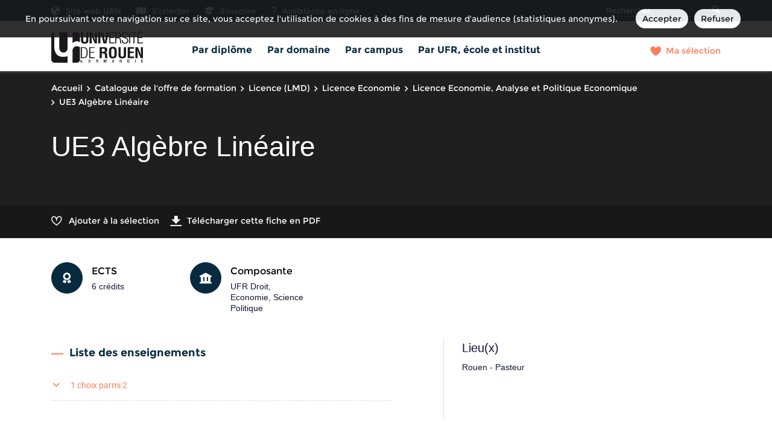

--- FILE ---
content_type: text/html;charset=UTF-8
request_url: https://formation.univ-rouen.fr/fr/catalogue-de-l-offre-de-formation/licence-lmd-XA/licence-economie-L4ZMMDUS/licence-economie-analyse-et-politique-economique-L4ZMMDXX/ue3-algebre-lineaire-L4ZMMOMW.html
body_size: 11852
content:

<!DOCTYPE html>
<html xmlns="http://www.w3.org/1999/xhtml" xml:lang="fr" lang="fr"><head><meta http-equiv="Content-Type" content="text/html; charset=UTF-8" /><meta content="width=device-width, initial-scale=1, shrink-to-fit=no, maximum-scale=1, user-scalable=0" name="viewport" /><meta content="Ametys CMS Open source (http://www.ametys.org)" name="generator" /><link href="/skins/univ-rouen/resources/img/favicon.ico" type="image/x-icon" rel="icon" /><link href="/skins/univ-rouen/resources/img/favicon.ico" type="image/x-icon" rel="shortcut icon" /><meta content="width=device-width, initial-scale=1, shrink-to-fit=no, maximum-scale=1, user-scalable=0" name="viewport" /><title>UE3 Alg&egrave;bre Lin&eacute;aire - Catalogue des formations - Universit&eacute; de Rouen Normandie</title><meta name="generator" content="Ametys CMS Open source (http://www.ametys.org)" /><meta content="Ametys V4" name="author" /><meta content="Ametys V4" name="copyright" /><meta content="fr" name="language" /><meta content="15 days" name="revisit-after" /><meta content="UE3 Alg&egrave;bre Lin&eacute;aire" name="DC.title" /><meta content="lperier#utilisateurs" name="DC.creator" /><meta content="piochchr#utilisateurs" name="DC.publisher" /><meta content="piochchr#utilisateurs" name="DC.contributor" /><meta content="2025-12-12" name="DC.date" /><meta content="Text" name="DC.type" /><meta content="text/html" name="DC.format" /><meta content="courseContent://1d247576-2c03-485e-b145-9ca25094e182" name="DC.identifier" /><meta content="fr" name="DC.language" /><meta content="fr" name="DC.coverage" /><!----><noscript><div><img alt="" style="border:0" src="https://webstats.univ-rouen.fr//piwik.php?idsite=112&amp;rec=1" /></div></noscript><link href="/plugins/cms/dublincore/content.rdf?contentId=courseContent://1d247576-2c03-485e-b145-9ca25094e182" rel="meta" /><link type="text/css" rel="stylesheet" href="/_plugins/web/resources-minimized/MTQxMTA4NTM2Ng.css" /><link type="text/css" rel="stylesheet" href="/_plugins/web/resources-minimized/LTIwMjIwMDU.css" media="print,screen" /><link type="text/css" rel="stylesheet" href="/_plugins/web/resources-minimized/Nzc2OTkwMzMx.css" media="screen" /><link type="text/css" rel="stylesheet" href="/_plugins/web/resources-minimized/LTM4MzU3ODY0Nw.css" /><script type="text/javascript" src="/_plugins/web/resources-minimized/LTExNjkyNjUyOTU.js"></script><script type="text/javascript"><!--

            $ = $j = jQuery.noConflict();
        
// --></script><script type="text/javascript" src="/_plugins/web/resources-minimized/LTE3NzA1NTg0Njc.js"></script><script type="text/javascript"><!--

            mejs.i18n.language('fr');
        
// --></script><script type="text/javascript"><!--

            ametysUser = null;
            
            var _ametysUserCallbacks = [];
            var _ametysUserRunning = false;
            
            var _fillUserInputs = function(id, field, callback)
            {
                if (this[field])
                {
                    var input = document.getElementById(id);
                    if (!input.value)
                    {
                        input.value = this[field];
                        if (typeof callback == "function")
                        {
                           callback(id, input, this[field]);
                        }
                    }
                }
            }
            
            
            
            function getAmetysUser(callback)
            {
                if (ametysUser && typeof(callback) == "function")
                {
                    callback(ametysUser);
                }
                else
                {
                    if (typeof(callback) == "function")
                    {
                        _ametysUserCallbacks.push(callback);
                    }
                    
                    if (!_ametysUserRunning)
                    {
                        _ametysUserRunning = true;
                        
                        $j.ajax({
                            url: "/_plugins/cms/current-user",
                            dataType: "json",
                            error: function(result, status, error) {
                                console.log(error);
                                ametysUser = null;
                                _ametysUserRunning = false;
                            },
                            success: function(user) {
                                ametysUser = user;
                                
                                if (ametysUser)
                                {
                                    ametysUser.fill = _fillUserInputs;
                                }
                                
                                for (var i=0; i < _ametysUserCallbacks.length; i++)
                                {
                                    try 
                                    {
                                        _ametysUserCallbacks[i](ametysUser);
                                    } 
                                    catch(e) 
                                    {
                                        console.error("Failed to invoked callback function " + _ametysUserCallbacks[i].name + ":", e);
                                    }
                                }
                                
                                _ametysUserRunning = false;
                            }
                        });
                    }
                }
            }
        
// --></script><script type="text/javascript"><!--

           ametysCookieConsentListener = [];
            
           
                function ametysCallCookieConsentListener(accept)
                {
                    for (var i = 0; i < ametysCookieConsentListener.length; i++)
                    {
                       ametysCookieConsentListener[i].apply(window, [accept]);
                    }
                }

                
                    var ametysCookieExpireDay = 390;
                    
                    function ametysRefuseCookieConsent()  
                    {
                        $j.cookie('ametysHasConsent', false, {expires: ametysCookieExpireDay, path: '' || '/'});
                        
                        ametysCallCookieConsentListener(false);
                        ametysHideInformCookieConsent();
                    }
            
                    function ametysAcceptCookieConsent()
                    {
                        $j.cookie('ametysHasConsent', true, {expires: ametysCookieExpireDay, path: '' || '/'});
                        
                        
                        ametysHideInformCookieConsent();
                    }
            
                    function ametysHideInformCookieConsent() 
                    {
                        $j("#cookie-banner").hide();
                    }
                    
                
// --></script><script type="text/javascript" src="/_plugins/web/resources-minimized/LTEzNTc5NjMzOTQ.js"></script><script type="text/javascript"><!--

            AmetysFront.CONTEXT_PATH = '';
            AmetysFront.URI_PREFIX = '';
            AmetysFront.ABSOLUTE_URI_PREFIX = 'https://formation.univ-rouen.fr';
            AmetysFront.MAX_UPLOAD_SIZE = 31457280 - 1000; // 1000 for request overhead
                
            AmetysFront.setAppParameter('siteName', 'www');
            AmetysFront.setAppParameter('sitemapLanguage', 'fr');
            AmetysFront.setAppParameter('locale', 'fr');
        
// --></script><script type="text/javascript" src="/_plugins/web/resources-minimized/MTkxMTcyODI4Mw.js"></script><script type="text/javascript"><!--

          $(document).on('ready', function () {
            // initialization of popups
            $.HSCore.components.HSPopup.init('.js-fancybox', {
              transitionEffect: false
            });
          });
        
// --></script><script type="text/javascript"><!--

            contextPath = ""; 
        
// --></script><script type="text/javascript" src="/_plugins/web/resources-minimized/MTA3NTY4OTAwNQ.js"></script><script type="text/javascript"><!--

			      var _paq = _paq || [];
			      
			      ametysCookieConsentListener.push(function(accept) {
                    if (accept)
                    {
                        _paq.push(["setDocumentTitle", document.domain + "/" + document.title]);
                        _paq.push(['setConsentGiven']);
	                  (function() {
	                    var u="https://webstats.univ-rouen.fr//";
	                    _paq.push(["setTrackerUrl", u+"piwik.php"]);
	                    
	                    var searchTracking = false;
	                    
	                        var searchKeyword = "";
	                        if (searchKeyword != '')
	                        {
	                            // Internal search tracking on a search result page
	                            _paq.push(["trackSiteSearch", searchKeyword, false, false]);
	                            searchTracking = true;
	                        }
	                    
	                    
	                    if (!searchTracking)
	                    {
	                        _paq.push(["trackPageView"]);
	                    }
	                    _paq.push(["enableLinkTracking"]);
	                    _paq.push(["setSiteId", "112"]);
	                    var d=document, g=d.createElement("script"), s=d.getElementsByTagName("script")[0]; g.type="text/javascript";
	                    g.defer=true; g.async=true; g.src=u+"piwik.js"; s.parentNode.insertBefore(g,s);
	                  })();
	                    }
	                    else
	                    {
	                        _paq.push(['forgetConsentGiven']);
	                    }
	                });
			
// --></script><script type="text/javascript" src="/_plugins/web/resources-minimized/LTEwNDczMzkyMzE.js"></script></head><body><header data-header-fix-effect="slide" data-header-fix-moment="600" id="js-header" class="ametys-header"><div class="ametys-header-top"><div class="container"><div class="ametys-header-top-inner"><div class="ametys-header-top-left" id="partitionMenu"><button data-toggle-invoker="" type="button" class="ametys-header-partition-menu-invoker">Aller &agrave;<span class="ametys-header-partition-menu-invoker__icon ametys-icon-angle-down"></span></button><ul data-toggle-target="" class="ametys-header-partition-menu"><li class="ametys-header-partition-menu__item"><a target="_blank" href="/fr/liens-haut-de-page/site-web-urn.html" class="ametys-header-partition-menu__link"><span class="ametys-header-partition-menu__item-icon ametys-icon-globe"></span>Site web URN</a></li><li class="ametys-header-partition-menu__item"><a target="_blank" href="/fr/liens-haut-de-page/s-orienter.html" class="ametys-header-partition-menu__link"><span class="ametys-header-partition-menu__item-icon fa fa-map"></span>S&#039;orienter</a></li><li class="ametys-header-partition-menu__item"><a target="_blank" href="/fr/liens-haut-de-page/s-inscrire.html" class="ametys-header-partition-menu__link"><span class="ametys-header-partition-menu__item-icon ametys-icon-graduation-cap"></span>S&#039;inscrire</a></li><li class="ametys-header-partition-menu__item"><a target="_blank" href="/fr/liens-haut-de-page/assistance-en-ligne.html" class="ametys-header-partition-menu__link"><span class="ametys-header-partition-menu__item-icon fa fa-question"></span>Assistance en ligne</a></li></ul></div><script><!--

          $('#partitionMenu').HSAmetysToggle();

          $(window).on('resize', function() {
            if(window.innerWidth >= 768) {
              $('#partitionMenu').HSAmetysToggle('reset');
            }
          });
        
// --></script><div class="ametys-header-top-right"><form action="/fr/catalogue-de-l-offre-de-formation.html"><div class="ametys-header-search"><input name="submit-form" type="hidden" /><input placeholder="Rechercher" type="search" name="user.input.criterion.common$titleorwording$textfield$1" class="ametys-header-search__control" /><button type="submit" class="ametys-header-search__btn"><span class="ametys-icon-magnifier"></span></button></div></form></div></div></div></div><div class="ametys-header-main"><div class="container"><div class="ametys-header-main-inner"><div class="ametys-header-logo"><a href="/fr/index.html"><img alt="Catalogue des formations - Universit&eacute; de Rouen Normandie" src="/skins/univ-rouen/resources/templates/common/img/logo-header.svg" class="ametys-header-logo__img-desktop" /><img alt="Catalogue des formations - Universit&eacute; de Rouen Normandie" src="/skins/univ-rouen/resources/templates/common/img/logo-header-mobile.svg" class="ametys-header-logo__img-mobile" /></a></div><div class="ametys-header-menu-wrap"><button data-target="#mainMenu" data-toggle="collapse" aria-controls="navBar" aria-expanded="false" type="button" class="ametys-hamburger"><span class="ametys-hamburger__box"><span class="ametys-hamburger__inner"></span></span></button><ul class="ametys-header-menu collapse" id="mainMenu"><li data-max-width="60%" data-animation-out="fadeOut" data-animation-in="fadeIn" class="ametys-header-menu__item"><a aria-expanded="false" aria-haspopup="true" href="/fr/par-diplome.html" class="ametys-header-menu__link">Par dipl&ocirc;me</a></li><li data-max-width="60%" data-animation-out="fadeOut" data-animation-in="fadeIn" class="ametys-header-menu__item"><a aria-expanded="false" aria-haspopup="true" href="/fr/par-domaine.html" class="ametys-header-menu__link">Par domaine</a></li><li data-max-width="60%" data-animation-out="fadeOut" data-animation-in="fadeIn" class="ametys-header-menu__item"><a aria-expanded="false" aria-haspopup="true" href="/fr/par-campus.html" class="ametys-header-menu__link">Par campus</a></li><li data-max-width="60%" data-animation-out="fadeOut" data-animation-in="fadeIn" class="ametys-header-menu__item"><a aria-expanded="false" aria-haspopup="true" href="/fr/par-ufr-ecole-et-institut.html" class="ametys-header-menu__link">Par UFR, &eacute;cole et institut</a></li></ul></div><script><!--


              $.HSCore.helpers.HSHamburgers.init('.ametys-hamburger');

              $('.ametys-header-menu').HSMegaMenu({
                  
                event: 'hover',
                pageContainer: $('.container'),
                breakpoint: 767
                  
              });
                        
        
// --></script><ul class="ametys-header-profile-menu"><li class="ametys-header-profile-menu__item ametys-dropdown"><a data-dropdown-animation-out="fadeOut" data-dropdown-animation-in="fadeIn" data-dropdown-hide-on-scroll="false" data-dropdown-delay="0" data-dropdown-duration="200" data-dropdown-type="css-animation" data-dropdown-target="#basket" data-dropdown-event="hover" aria-expanded="false" aria-haspopup="true" aria-controls="basket" href="#" class="ametys-header-profile-menu__link ametys-dropdown-invoker" id="basketInvoker"><span class="ametys-header-profile-menu__item-icon"><span style="display: none" class="ametys-header-profile-menu__item-badge"></span><span class="ametys-icon-heart"></span></span><span class="d-none d-md-inline">Ma s&eacute;lection</span></a><div aria-labelledby="basketInvoker" class="ametys-dropdown-content u-dropdown--hidden" id="basket"><div class="ametys-basket"><div class="js-scrollbar ametys-basket-body"><p class="ametys-basket-empty g-px-10 g-my-20">Votre s&eacute;lection est vide.<br /><br />Enregistrez les dipl&ocirc;mes, parcours ou enseignements de votre choix.</p><ul class="ametys-basket-products"><li></li></ul></div><footer class="ametys-basket-footer"><div class="ametys-basket-checkout-btn-wrap"><a href="javascript:ODFCart.download(&#039;www&#039;)" class="ametys-basket-checkout-btn">T&eacute;l&eacute;charger</a></div></footer></div></div><script type="text/template" id="cart-item-preview-template"><li class="ametys-basket-products__item"><span class="ametys-basket-products-categories__item-icon {{typeIcon}}"></span><div class="ametys-basket-products__item-description"><p class="ametys-basket-products__item-degree" data-parent-title="{{parentProgramTitle}}">{{parentProgramTitle}}</p><h4 class="ametys-basket-products__item-title"><a href="{{pagePath}}">{{title}}</a></h4></div><button onclick="ODFCart.removeItem('{{id}}', ODFCart.emptyCallback)" type="button" class="ametys-basket-products__item-remove">&times;</button></li></script><script type="text/javascript"><!--

            $j(document).ready(function() {
            
                function _updateCartPreview()
                {
                    ODFCart.getItems('fr', 'cart', function(items) {
                        
                        var previewWrap = $j('.ametys-basket-body').find('.ametys-basket-products');
                        previewWrap.empty();
                            
                        if (items.length > 0)
                        {
                            $j('.ametys-basket-empty').hide();
                            $j('.ametys-basket-footer').show();
                            $j('.ametys-basket-body').addClass('non-empty');
                            
                            var template = $j("#cart-item-preview-template").html();
                            $j(items).each(function(index, item) {
                               var html = template.replace(/{{title}}/ig, item.title)
                                    .replace(/{{pageTitle}}/ig, item.pageTitle)
                                    .replace(/{{pagePath}}/ig, "/fr/" + item.pagePath + ".html")
                                    .replace(/{{id}}/ig, item.id)
                                    .replace(/{{contentTypeLabel}}/ig, item.contentTypeLabel)
                                    .replace(/{{parentProgramTitle}}/ig, item.parentProgramTitle ? item.parentProgramTitle : '')
                                    .replace(/{{typeIcon}}/ig, item.contentTypeId == 'org.ametys.plugins.odf.Content.course' ? 'ametys-icon-board' : 'ametys-icon-graduation-cap-alt')
                                    .replace(/{{view}}/ig, item.view ? item.view : '');
                                    
                               previewWrap.append(html);
                            });
                        }
                        else
                        {
                            $j('.ametys-basket-empty').show();
                            $j('.ametys-basket-footer').hide();
                            $j('.ametys-basket-body').removeClass('non-empty');
                        }
                    });
                }
                
                ODFCart.registerListener(_updateCartPreview);
                _updateCartPreview();
            });
        
// --></script><script type="text/javascript"><!--

                    $j(document).ready(function() {
                        function _updateCartCounter()
                        {
                            ODFCart.getItemsCount(function(count){
                                if (count > 0)
                                {
                                    $j('#basketInvoker').find('.ametys-header-profile-menu__item-badge').show();
                                    $j('#basketInvoker').find('.ametys-header-profile-menu__item-badge').html(count);
                                }
                                else
                                {
                                    $j('#basketInvoker').find('.ametys-header-profile-menu__item-badge').hide();
                                    $j('#basketInvoker').find('.ametys-header-profile-menu__item-badge').html(count);
                                }
                            });
                        }
                        
                        ODFCart.registerListener(_updateCartCounter);
                        
                        _updateCartCounter();
                    });
                    
                
// --></script></li></ul><script type="text/javascript"><!--

            $j(document).ready(function() {
                var _getAmetysUserCb = function(user)
                {
                    if (user)
                    {
                        $j('#userMenuItem').find('.ametys-header-profile-menu__item-text').html(user.fullname);
                        $j('#userMenuItem').show();
                        $j('#userConnectItem').hide();
                    }
                    else
                    {
                        $j('#userMenuItem').hide();
                        $j('#userConnectItem').show();
                    }
                }
                
                getAmetysUser(_getAmetysUserCb);
            });
        
// --></script></div></div></div></header><main class="ametys-main"><div data-ametys-zone="default" id="ametys-cms-zone-default"><div data-ametys-zone-level="1" id="ametys-cms-zone-default-item-N10044" class="first last"><div class="ametys-cms-content  wrapper"><div style="min-height: 280px;" class="ametys-main-banner-alt"><div class="container position-relative g-z-index-3"><ul class="ametys-breadcrumbs mb-0"><li class="ametys-breadcrumbs__item"><a href="/fr/index.html" class="ametys-breadcrumbs__link">Accueil</a></li><li class="ametys-breadcrumbs__item"><a href="/fr/catalogue-de-l-offre-de-formation.html" class="ametys-breadcrumbs__link">Catalogue de l&#039;offre de formation</a></li><li class="ametys-breadcrumbs__item"><a href="/fr/catalogue-de-l-offre-de-formation/licence-lmd-XA.html" class="ametys-breadcrumbs__link">Licence (LMD)</a></li><li class="ametys-breadcrumbs__item"><a href="/fr/catalogue-de-l-offre-de-formation/licence-lmd-XA/licence-economie-L4ZMMDUS.html" class="ametys-breadcrumbs__link">Licence Economie</a></li><li class="ametys-breadcrumbs__item"><a href="/fr/catalogue-de-l-offre-de-formation/licence-lmd-XA/licence-economie-L4ZMMDUS/licence-economie-analyse-et-politique-economique-L4ZMMDXX.html" class="ametys-breadcrumbs__link">Licence Economie, Analyse et Politique Economique</a></li><li class="ametys-breadcrumbs__item">UE3 Alg&egrave;bre Lin&eacute;aire</li></ul></div><div class="container position-relative g-z-index-4 my-auto"><h1 class="ametys-main-banner-alt__title mb-0">UE3 Alg&egrave;bre Lin&eacute;aire</h1></div><footer class="ametys-main-banner-alt-footer g-z-index-3"><div class="container"><div class="ametys-main-banner-alt-footer-inner"><div class="ametys-main-banner-alt-footer-section"><ul class="ametys-main-banner-alt-action-list"><li class="ametys-main-banner-alt-action-list__item"><a data-tf-active-icon="ametys-icon-heart" data-tf-default-icon="ametys-icon-heart-alt-2" data-tf-active-text="Retirer de la s&eacute;lection" data-tf-default-text="Ajouter &agrave; la s&eacute;lection" data-tf-is-in-wishlist="out" href="#" class="ametys-main-banner-alt-action-list__link" id="header-add-to-wishlist"><span data-tf-icon="data-tf-icon" style="width: 20px;" class="ametys-main-banner-alt-action-list__item-icon ametys-icon-heart-alt-2"></span><span data-tf-text="data-tf-text" class="ametys-main-banner-alt-action-list__item-text">Ajouter &agrave; la s&eacute;lection</span></a><script><!--

                $j(document).ready(function() {
            
                    
                    
                    function _updateLink(answer)
                    {
                        $j.HSCore.components.HSToggleFavorite.init('#header-add-to-wishlist', {
                            isInWishList: answer,
                            itemId: "courseContent://1d247576-2c03-485e-b145-9ca25094e182",
                            itemTitle: "UE3 Alg\u00E8bre Lin\u00E9aire",
                            callback: ODFCart.emptyCallback
                        });
                    }
                    
                    ODFCart.hasItem('courseContent://1d247576-2c03-485e-b145-9ca25094e182', _updateLink);
                });
            
// --></script></li><li class="ametys-main-banner-alt-action-list__item"><a target="_blank" href="/plugins/odf-web/www/_content/course-course1-ue3-algebre-lineaire-fr-fr-2-fr/UE3%20Alg%C3%A8bre%20Lin%C3%A9aire.pdf" class="ametys-main-banner-alt-action-list__link"><span class="ametys-main-banner-alt-action-list__item-icon ametys-icon-download"></span><span class="ametys-main-banner-alt-action-list__item-text">T&eacute;l&eacute;charger cette fiche en PDF</span></a></li></ul></div></div></div></footer></div><div class="ametys-main-content course-single course"><section class="g-py-40"><div class="container"><ul class="ametys-benefits-alt"><li class="ametys-benefits-alt__item"><div class="ametys-benefits-alt__item-icon"><span class="ametys-icon-medal"></span></div><div class="ametys-benefits-alt__item-description"><h2 class="ametys-benefits-alt__item-title">ECTS</h2><p class="ametys-benefits-alt__item-text">6 cr&eacute;dits</p></div></li><li class="ametys-benefits-alt__item"><div class="ametys-benefits-alt__item-icon"><span class="ametys-icon-building"></span></div><div class="ametys-benefits-alt__item-description"><h2 class="ametys-benefits-alt__item-title">Composante</h2><p class="ametys-benefits-alt__item-text">UFR Droit, Economie, Science Politique</p></div></li></ul></div></section><div class="container"><div class="ametys-courses-single-two-columns-content"><div class="ametys-courses-single-two-columns-content__body"><section><h2 class="ametys-section-sub-title ametys-section-sub-title--has-line">Liste des enseignements</h2><ul class="ametys-accordion accordion mb-0" id="accordion-L4ZMMOMW"><li class="ametys-accordion__item"><header class="ametys-accordion__item-header ametys-accordion__item-header--top"><a data-target="#course-LB74Z98V" data-toggle="collapse" aria-expanded="false" href="#" class="ametys-accordion__item-invoker collapsed"><span class="fas fa-angle-down"></span></a><h2 class="ametys-accordion__item-title"><a href="/fr/catalogue-de-l-offre-de-formation/licence-lmd-XA/licence-economie-L4ZMMDUS/licence-economie-analyse-et-politique-economique-L4ZMMDXX/ue3-algebre-lineaire-L4ZMMOMW/choix-parmi-2-LB74Z98V.html">1 choix parmi 2</a></h2><span class="ametys-accordion__item-text"></span><span class="ametys-accordion__item-badge"></span></header><div class="collapse" id="course-LB74Z98V"><div class="ametys-accordion__item-body"><ul class="ametys-accordion ametys-accordion--inner accordion"><li class="ametys-accordion__item ametys-accordion__item--container"><header class="ametys-accordion__item-header"><h2 class="ametys-accordion__item-title"><span class="ametys-accordion__item-instructions">Au choix : 1 parmi 2</span></h2><span class="ametys-accordion__item-text"></span><span class="ametys-accordion__item-badge"></span></header><ul class="ametys-accordion"><li class="ametys-accordion__item"><header class="ametys-accordion__item-header"><a data-target="#course-LB74Z9DD" data-toggle="collapse" aria-expanded="false" href="#" class="ametys-accordion__item-invoker collapsed"><span class="fas fa-angle-down"></span></a><h2 class="ametys-accordion__item-title"><a href="/fr/catalogue-de-l-offre-de-formation/licence-lmd-XA/licence-economie-L4ZMMDUS/licence-economie-analyse-et-politique-economique-L4ZMMDXX/ue3-algebre-lineaire-L4ZMMOMW/choix-parmi-2-LB74Z98V/algebre-lineaire-LB74Z9DD.html">Alg&egrave;bre Lin&eacute;aire</a></h2><span class="ametys-accordion__item-text"></span><span class="ametys-accordion__item-badge"></span></header><div class="collapse" id="course-LB74Z9DD"><div class="ametys-accordion__item-body"><ul class="ametys-accordion ametys-accordion--inner accordion"><li class="ametys-accordion__item"><header class="ametys-accordion__item-header"><h2 class="ametys-accordion__item-title"><a href="/fr/catalogue-de-l-offre-de-formation/licence-lmd-XA/licence-economie-L4ZMMDUS/licence-economie-analyse-et-politique-economique-L4ZMMDXX/ue3-algebre-lineaire-L4ZMMOMW/choix-parmi-2-LB74Z98V/algebre-lineaire-LB74Z9DD/algebre-lineaire-L4ZMMOQ4.html">Alg&egrave;bre Lin&eacute;aire</a></h2><span class="ametys-accordion__item-text"></span><span class="ametys-accordion__item-badge"></span></header></li></ul></div></div></li><li class="ametys-accordion__item"><header class="ametys-accordion__item-header"><a data-target="#course-LB74Z9ST" data-toggle="collapse" aria-expanded="false" href="#" class="ametys-accordion__item-invoker collapsed"><span class="fas fa-angle-down"></span></a><h2 class="ametys-accordion__item-title"><a href="/fr/catalogue-de-l-offre-de-formation/licence-lmd-XA/licence-economie-L4ZMMDUS/licence-economie-analyse-et-politique-economique-L4ZMMDXX/ue3-algebre-lineaire-L4ZMMOMW/choix-parmi-2-LB74Z98V/histoire-economique-et-sociale-du-xxe-s-double-licence-LB74Z9ST.html">Histoire &eacute;conomique et sociale du XXe s (double licence)</a></h2><span class="ametys-accordion__item-text"></span><span class="ametys-accordion__item-badge"></span></header><div class="collapse" id="course-LB74Z9ST"><div class="ametys-accordion__item-body"><ul class="ametys-accordion ametys-accordion--inner accordion"><li class="ametys-accordion__item"><header class="ametys-accordion__item-header"><h2 class="ametys-accordion__item-title"><a href="/fr/catalogue-de-l-offre-de-formation/licence-lmd-XA/licence-economie-L4ZMMDUS/licence-economie-analyse-et-politique-economique-L4ZMMDXX/ue3-algebre-lineaire-L4ZMMOMW/choix-parmi-2-LB74Z98V/histoire-economique-et-sociale-du-xxe-s-double-licence-LB74Z9ST/histoire-economique-et-sociale-du-xxe-s-LCTRFRJ2.html">Histoire &eacute;conomique et sociale du XXe s</a></h2><span class="ametys-accordion__item-text"></span><span class="ametys-accordion__item-badge"></span></header></li></ul></div></div></li></ul></li></ul></div></div></li></ul></section></div><aside class="ametys-courses-single-two-columns-content__sidebar"><section class="g-mb-35"><div class="ametys-richtext"><h3 class="ametys-richtext-title-4">Lieu(x)</h3><p>Rouen - Pasteur</p></div></section></aside></div></div></div></div></div></div></main><footer class="ametys-footer"><div class="container"><div class="ametys-footer-inner"><div class="ametys-footer-left"><div class="ametys-footer-logo"><a href="https://www.univ-rouen.fr/"><svg xmlns="http://www.w3.org/2000/svg" xmlns:xlink="http://www.w3.org/1999/xlink" version="1.1" viewBox="0 0 153 55" height="75px" width="207px"><defs><path id="path_1" d="M0 55L152.167 55L152.167 0L0 0L0 55Z" /></defs><g id="Logo-Rouen"><path stroke="none" fill="#1B181C" id="Fill-1" transform="translate(48.58333 50.41667)" d="M2.09902 0L2.09902 3.41439L2.0867 3.41439L0.838729 0L0 0L0 4.58333L0.651563 4.58333L0.651563 1.0775L0.664178 1.0775L1.91186 4.58333L2.75 4.58333L2.75 0L2.09902 0Z" /><g id="Group-39"><path stroke="none" fill-rule="evenodd" fill="#1B181C" id="Fill-2" transform="translate(61.71365 49.71592)" d="M1.70905 0C0.521496 0 0 0.796366 0 2.54315C0 4.29135 0.521496 5.08666 1.70905 5.08666C2.89837 5.08666 3.41916 4.29135 3.41916 2.54315C3.41916 0.796366 2.89837 0 1.70905 0ZM1.70905 0.590488C2.20269 0.590488 2.59267 0.878153 2.59267 2.522C2.59267 4.20851 2.20269 4.49688 1.70905 4.49688C1.21682 4.49688 0.825437 4.20851 0.825437 2.522C0.825437 0.878153 1.21682 0.590488 1.70905 0.590488Z" /><path stroke="none" fill-rule="evenodd" fill="#1B181C" id="Fill-4" transform="translate(74.54632 49.81206)" d="M1.82576 0L0 0L0 4.89453L0.825437 4.89453L0.825437 2.76948L1.49996 2.76948C2.06553 2.76948 2.23972 3.00179 2.25347 3.53658C2.26722 3.89334 2.26017 4.16691 2.28978 4.46268C2.31129 4.65516 2.34691 4.80428 2.42765 4.89453L3.36134 4.89453C3.25274 4.82543 3.13003 4.7091 3.11557 4.46903C3.10112 4.17431 3.09371 3.7904 3.08596 3.47489C3.05775 2.78992 2.78907 2.522 2.27462 2.47441L2.27462 2.46172C2.84019 2.37887 3.13708 1.89203 3.13708 1.261C3.13708 0.342307 2.55036 0 1.82576 0ZM2.31129 1.38368C2.31129 1.87793 2.0137 2.18005 1.4855 2.18005L0.825437 2.18005L0.825437 0.590488L1.52887 0.590488C2.07294 0.590488 2.31129 0.864052 2.31129 1.38368Z" /><path stroke="none" fill="#1B181C" id="Fill-6" transform="translate(87.11806 49.81188)" d="M0 0L1.28981 0L2.20234 3.62613L2.2175 3.62613L3.11557 0L4.37647 0L4.37647 4.89488L3.59405 4.89488L3.59405 0.823158L3.5796 0.823158L2.53555 4.89488L1.84022 4.89488L0.797581 0.823158L0.78242 0.823158L0.78242 4.89488L0 4.89488L0 0Z" /><path stroke="none" fill-rule="evenodd" fill="#1B181C" id="Fill-8" transform="translate(100.5368 49.81185)" d="M2.52885 0L1.47175 0L0 4.89488L0.862107 4.89488L1.19567 3.69522L2.71008 3.69522L3.02883 4.89488L3.89165 4.89488L2.52885 0ZM1.97844 0.658526L2.57151 3.07124L1.34834 3.07124L1.96328 0.658526L1.97844 0.658526Z" /><path stroke="none" fill="#1B181C" id="Fill-10" transform="translate(113.4722 49.81188)" d="M0 0L1.00597 0L2.50593 3.64622L2.52039 3.64622L2.52039 0L3.30351 0L3.30351 4.89488L2.29613 4.89488L0.795466 1.15101L0.78242 1.15101L0.78242 4.89488L0 4.89488L0 0Z" /><path stroke="none" fill-rule="evenodd" fill="#1B181C" id="Fill-12" transform="translate(126.311 49.81185)" d="M1.47034 0L0 0L0 4.89488L1.47034 4.89488C3.09442 4.89488 3.29752 3.8937 3.29752 2.44691C3.29752 1.00119 3.09442 0 1.47034 0ZM1.50772 4.30475L0.825789 4.30475L0.825789 0.590841L1.50772 0.590841C2.22455 0.590841 2.47102 1.06887 2.47102 2.44691C2.47102 3.8796 2.18859 4.30475 1.50772 4.30475Z" /><g clip-path="url(#mask_1)"><path stroke="none" fill="#1B181C" id="Fill-14" transform="translate(138.9854 49.81181)" d="M0 4.89488L0.82579 4.89488L0.82579 0L0 0L0 4.89488Z" /><path stroke="none" fill="#1B181C" id="Fill-16" transform="translate(149.3113 49.81188)" d="M0 0L2.79754 0L2.79754 0.658526L0.825791 0.658526L0.825791 2.01577L2.68118 2.01577L2.68118 2.67359L0.825791 2.67359L0.825791 4.23636L2.85536 4.23636L2.85536 4.89488L0 4.89488L0 0Z" /><path stroke="none" fill="#1B181C" id="Fill-17" transform="translate(49.27692 4.708147)" d="M8.68983 0L12.3107 0L12.3107 12.7584C12.3107 16.8079 10.914 18.7352 6.18108 18.7352C1.39665 18.7352 0 16.8079 0 12.7584L0 0L3.62085 0L3.62085 12.4655C3.62085 14.2221 3.75025 15.9784 6.20682 15.9784C8.56042 15.9784 8.68983 14.2221 8.68983 12.4655L8.68983 0Z" /><path stroke="none" fill="#1B181C" id="Fill-18" transform="translate(63.52855 4.708147)" d="M8.66409 0L12.2849 0L12.2849 18.296L8.50894 18.296L5.68955 11.7826C4.73295 9.61138 3.95688 7.3915 3.10358 4.51309L3.05175 4.51309C3.18116 6.02545 3.33665 7.8794 3.43997 9.73336C3.54328 11.563 3.62085 13.3926 3.62085 14.8563L3.62085 18.296L0 18.296L0 0L3.7499 0L6.56929 6.65965C7.50015 8.78223 8.27587 10.9531 9.15526 13.9292L9.20709 13.9292C9.07804 12.2705 8.94863 10.4895 8.84532 8.73323C8.74166 6.97657 8.66409 5.22062 8.66409 3.58594L8.66409 0Z" /><path stroke="none" fill="#1B181C" id="Fill-19" transform="translate(77.80649 4.708041)" d="M0 18.296L3.6205 18.296L3.6205 0L0 0L0 18.296Z" /><path stroke="none" fill="#1B181C" id="Fill-20" transform="translate(82.20316 4.708147)" d="M9.44016 0L13.3195 0L9.12952 18.296L4.29291 18.296L0 0L3.87966 0L6.15534 11.734C6.36231 12.7584 6.49207 13.8072 6.59538 14.8563C6.64686 15.3442 6.75017 15.8565 6.75017 16.3687L6.80201 16.3687C6.80201 15.8565 6.90532 15.3442 6.9575 14.8563C7.06082 13.8072 7.19022 12.7584 7.39684 11.734L9.44016 0Z" /><path stroke="none" fill="#1B181C" id="Fill-21" transform="translate(96.2223 4.708111)" d="M0 18.296L0 0L8.7935 0L8.7935 1.41506L1.6812 1.41506L1.6812 8.00138L8.14683 8.00138L8.14683 9.41644L1.6812 9.41644L1.6812 16.8809L8.92255 16.8809L8.92255 18.296L0 18.296Z" /><path stroke="none" fill-rule="evenodd" fill="#1B181C" id="Fill-22" transform="translate(106.0509 4.708323)" d="M1.6812 18.2956L1.6812 9.68436L3.41387 9.68436C5.61198 9.68436 7.55199 9.85533 7.73322 12.2945C7.83654 13.6366 7.78506 16.7589 8.50859 18.2956L10.3453 18.2956L10.3453 18.0763C9.54492 17.6684 9.50441 15.3505 9.48234 14.0883C9.47801 13.8408 9.4744 13.6339 9.4659 13.4899C9.43981 11.1971 9.12917 9.56238 6.87923 9.02583L6.87923 8.97683C8.92254 8.56225 9.72436 6.46435 9.72436 4.68372C9.72436 0.975804 7.29318 0 3.7499 0L0 0L0 18.2956L1.6812 18.2956ZM4.62929 8.26965L1.6812 8.26965L1.6812 1.4147L4.11237 1.4147C6.74982 1.4147 8.04316 2.12223 8.04316 4.80569C8.04316 8.07435 5.19838 8.26965 4.62929 8.26965Z" /><path stroke="none" fill="#1B181C" id="Fill-23" transform="translate(116.834 4.269141)" d="M5.92493 8.75756C8.76971 9.87966 10.891 10.7092 10.891 14.0268C10.891 17.1739 8.71823 19.1741 5.33045 19.1741C1.78752 19.1741 -0.0749118 16.8076 0.00230768 13.5632L1.65777 13.5632C1.63167 15.8565 2.64081 17.7591 5.30436 17.7591C7.65831 17.7591 9.20976 16.3444 9.20976 14.0755C9.20976 11.319 7.08887 10.8798 4.86502 10.0503C2.25295 9.07448 0.390873 7.97705 0.390873 5.04964C0.390873 2.07358 2.27834 0 5.43376 0C8.45977 0 10.4516 1.97593 10.3737 4.85434L8.74432 4.85434C8.84764 2.82976 7.58039 1.4147 5.40767 1.4147C3.20956 1.4147 2.07172 2.95174 2.07172 4.95199C2.07172 6.7573 2.69229 7.46483 4.42497 8.172L5.92493 8.75756Z" /><path stroke="none" fill="#1B181C" id="Fill-24" transform="translate(129.2262 4.708041)" d="M0 18.296L1.6812 18.296L1.6812 0L0 0L0 18.296Z" /><path stroke="none" fill="#1B181C" id="Fill-25" transform="translate(131.89 4.708041)" d="M0 1.41506L0 0L10.474 0L10.474 1.41506L6.07741 1.41506L6.07741 18.296L4.39657 18.296L4.39657 1.41506L0 1.41506Z" /><path stroke="none" fill-rule="evenodd" fill="#1B181C" id="Fill-26" transform="translate(143.0376 -0.0001762651)" d="M5.27595 0L2.40473 3.39099L3.72416 3.39099L7.29283 0L5.27595 0ZM0 4.70839L0 23.0044L8.92219 23.0044L8.92219 21.5893L1.68084 21.5893L1.68084 14.1245L8.14682 14.1245L8.14682 12.7098L1.68084 12.7098L1.68084 6.12345L8.79349 6.12345L8.79349 4.70839L0 4.70839Z" /><path stroke="none" fill-rule="evenodd" fill="#1B181C" id="Fill-27" transform="translate(48.97213 29.1313)" d="M3.53129 0L0 0L0 18.296L3.87366 18.296C7.16801 18.296 9.30229 17.7104 10.5145 14.5634C11.2854 12.6989 11.2818 10.1394 11.279 8.11452C11.2788 7.99349 11.2786 7.87437 11.2786 7.75743C11.2786 5.9278 10.6989 3.19569 9.38163 1.73198C7.77377 0.121975 5.77101 0 3.53129 0ZM3.76824 16.8809L1.71293 16.8809L1.71293 1.4147L3.18856 1.4147C4.37436 1.36605 5.98186 1.31741 7.00969 1.82963C9.56828 3.12164 9.56674 6.66573 9.56573 8.98797C9.56571 9.03362 9.56569 9.0788 9.56569 9.12348C9.56569 11.3434 9.43417 15.3686 6.79883 16.4907C5.90288 16.8809 4.74353 16.8809 3.76824 16.8809Z" /><path stroke="none" fill="#1B181C" id="Fill-28" transform="translate(62.9658 29.13116)" d="M0 18.296L0 0L8.95992 0L8.95992 1.41506L1.71293 1.41506L1.71293 8.00138L8.30091 8.00138L8.30091 9.41644L1.71293 9.41644L1.71293 16.8809L9.09144 16.8809L9.09144 18.296L0 18.296Z" /><path stroke="none" fill-rule="evenodd" fill="#1B181C" id="Fill-29" transform="translate(80.17413 29.13119)" d="M3.68925 18.296L3.68925 10.4166L4.34826 10.4166C4.42991 10.4166 4.51173 10.4164 4.59365 10.4163C5.56886 10.4145 6.56016 10.4127 7.48394 10.6605C8.74907 11.0018 8.72262 12.5388 8.74907 13.6609C8.75356 13.8712 8.75493 14.112 8.7564 14.3724C8.76349 15.6227 8.77315 17.3271 9.14433 18.296L13.2028 18.296L13.2028 17.9544C12.3725 17.4573 12.4018 13.569 12.4106 12.3977C12.4113 12.3046 12.4119 12.2286 12.4119 12.1729C12.4119 10.4166 11.7529 9.12348 9.56569 8.85521L9.56569 8.8062C12.0427 8.48928 12.5966 6.39137 12.5966 4.39112C12.5966 1.02445 10.1718 0 6.98324 0L0 0L0 18.296L3.68925 18.296ZM6.58798 7.7331L3.68925 7.7331L3.68925 2.68346L6.43001 2.68346C7.82666 2.70778 8.74907 3.04939 8.74907 5.09829C8.74907 6.92792 7.79987 7.65978 6.58798 7.7331Z" /><path stroke="none" fill-rule="evenodd" fill="#1B181C" id="Fill-30" transform="translate(95.61684 28.6919)" d="M6.45716 0C0.553935 0 0.158317 3.46431 0 8.12335L0 10.7338C0 15.6129 0.395265 19.1741 6.45716 19.1741C12.518 19.1741 12.9133 15.6129 12.9133 10.7338L12.9133 8.12335C12.755 3.46431 12.3597 0 6.45716 0ZM6.45716 16.4177C3.92691 16.4177 3.79539 13.9539 3.79539 12.4415L3.79539 7.36718C3.79539 7.27379 3.79435 7.17263 3.79325 7.06515C3.77768 5.54448 3.74914 2.75679 6.45716 2.75679C9.1247 2.75679 9.12044 5.83166 9.11835 7.34496C9.11829 7.3861 9.11824 7.42609 9.11824 7.46483L9.11824 12.1485C9.11824 13.9052 9.09214 16.4177 6.45716 16.4177Z" /><path stroke="none" fill="#1B181C" id="Fill-31" transform="translate(111.3766 29.13119)" d="M8.85414 0L12.5434 0L12.5434 12.7584C12.5434 16.8079 11.1207 18.7349 6.29779 18.7349C1.42274 18.7349 0 16.8079 0 12.7584L0 0L3.68925 0L3.68925 12.4655C3.68925 14.2221 3.82077 15.9784 6.32459 15.9784C8.72262 15.9784 8.85414 14.2221 8.85414 12.4655L8.85414 0Z" /><path stroke="none" fill="#1B181C" id="Fill-32" transform="translate(126.8455 29.13116)" d="M0 18.296L0 0L10.383 0L10.383 2.68346L3.68926 2.68346L3.68926 7.2942L9.85623 7.2942L9.85623 9.97731L3.68926 9.97731L3.68926 15.6125L10.383 15.6125L10.383 18.296L0 18.296Z" /><path stroke="none" fill="#1B181C" id="Fill-33" transform="translate(139.6004 29.13119)" d="M8.82805 0L12.5173 0L12.5173 18.296L8.67044 18.296L5.7978 11.7826C4.82286 9.61138 4.03198 7.3915 3.16247 4.51309L3.10993 4.51309C3.24145 6.02545 3.39977 7.8794 3.5052 9.73336C3.61063 11.563 3.68996 13.3926 3.68996 14.8563L3.68996 18.296L0 18.296L0 0L3.82148 0L6.69376 6.65965C7.64225 8.78223 8.43278 10.9531 9.32874 13.9292L9.38163 13.9292C9.25011 12.2705 9.11789 10.4895 9.01246 8.73323C8.90738 6.97657 8.82805 5.22062 8.82805 3.58594L8.82805 0Z" /><path stroke="none" fill="#1B181C" id="Fill-34" transform="translate(35.15373 4.446252)" d="M12.4175 4.04317C12.4175 4.04317 11.5265 0 6.93987 0C2.35643 0 0 0.0676858 0 0.0676858L0 18.2597C0 18.2597 5.73151 11.9257 12.4175 16.7766L12.4175 4.10944L12.4175 4.04317Z" /><path stroke="none" fill="#1B181C" id="Fill-35" transform="translate(35.15369 27.64767)" d="M12.4182 1.56633C12.4182 1.56633 3.31162 -4.13056 0 6.20492L0 27.2302L7.6419 27.2901C7.6419 27.2901 11.4623 27.0539 12.4817 23.2952C12.4182 23.3541 12.4182 1.56633 12.4182 1.56633" /><path stroke="none" fill="#1B181C" id="Fill-36" transform="translate(13.18276 4.382797)" d="M13.8833 0L0 0.0634554L0.0641732 26.1042C0.0641732 26.1042 0.396675 32.0161 4.563 33.324L4.55982 33.3254C4.55982 33.3254 4.57604 33.3293 4.60002 33.3356C5.13245 33.4981 5.72411 33.5894 6.3877 33.5806C6.67719 33.5951 6.99453 33.5975 7.3295 33.5859C8.72614 33.6451 13.4587 33.3049 13.9467 26.0411C13.8833 25.9776 13.8833 0 13.8833 0" /><path stroke="none" fill="#1B181C" id="Fill-37" transform="translate(5.212381 36.37234)" d="M0.57368 0C0.57368 0 0.581085 0.406113 0.619871 0.512577C0.619871 0.528441 0.0609998 0.543247 0.0609998 0.543247L0 0.283786L0.0313814 0.03067L0.57368 0Z" /><path stroke="none" fill="#1B181C" id="Fill-38" transform="translate(3.526E-05 4.446816)" d="M27.0324 44.986L27.0479 39.6533L26.9676 39.7411C26.5162 39.8884 21.1281 41.582 15.7609 40.455C15.7736 40.4433 15.7852 40.4345 15.7919 40.4345C15.5595 40.3964 15.3339 40.3513 15.111 40.3027C13.658 39.9332 12.2218 39.342 10.9006 38.4438C6.41908 35.1889 5.35705 29.1313 5.10706 26.2755C5.10036 19.7621 4.96708 0 4.96708 0C4.96708 0 1.27394 0.317277 0.0641732 4.45669C0.127289 4.39358 0 45.5871 0 45.5871C0 45.5871 0.637854 50.171 5.09472 50.4908L27.0645 50.5532L27.0324 44.986Z" /></g></g></g></svg></a></div><div class="ametys-footer-address"><a href="http://www.normandie-univ.fr/"><img alt="Ametys Campus" src="/skins/univ-rouen/resources/templates/common/img/logo-footer.svg" /></a></div><ul class="ametys-footer-social"><li class="ametys-footer-social__item"><a target="_blank" href="https://www.facebook.com/univ.rouen/" class="ametys-footer-social__link"><span class="ametys-footer-social__item-icon fab fa-facebook-f"></span></a></li><li class="ametys-footer-social__item"><a target="_blank" href="https://twitter.com/univrouen" class="ametys-footer-social__link"><span class="ametys-footer-social__item-icon fab fa-twitter"></span></a></li><li class="ametys-footer-social__item"><a target="_blank" href="https://www.linkedin.com/school/universite-de-rouen" class="ametys-footer-social__link"><span class="ametys-footer-social__item-icon fab fa-linkedin-in"></span></a></li><li class="ametys-footer-social__item"><a target="_blank" href="https://www.instagram.com/univ.rouen/" class="ametys-footer-social__link"><span class="ametys-footer-social__item-icon fab fa-instagram"></span></a></li></ul></div><div class="ametys-footer-middle"><div class="ametys-footer-middle-inner"><div class="ametys-footer-middle-section"><h4 class="ametys-footer-title">Catalogue</h4><ul class="ametys-footer-menu"><li class="ametys-footer-menu__item"><a href="/fr/par-diplome.html" class="ametys-footer-menu__link">Par dipl&ocirc;me</a></li><li class="ametys-footer-menu__item"><a href="/fr/par-domaine.html" class="ametys-footer-menu__link">Par domaine</a></li><li class="ametys-footer-menu__item"><a href="/fr/par-campus.html" class="ametys-footer-menu__link">Par campus</a></li><li class="ametys-footer-menu__item"><a href="/fr/par-ufr-ecole-et-institut.html" class="ametys-footer-menu__link">Par UFR, &eacute;cole et institut</a></li></ul></div><div class="ametys-footer-middle-section"><h4 class="ametys-footer-title">Acc&egrave;s directs</h4><ul class="ametys-footer-menu"><li class="ametys-footer-menu__item"><a href="/fr/acces-directs/glossaire.html" class="ametys-footer-menu__link">Glossaire</a></li><li class="ametys-footer-menu__item"><a href="/fr/acces-directs/plan-du-site.html" class="ametys-footer-menu__link">Plan du site</a></li><li class="ametys-footer-menu__item"><a href="/fr/acces-directs/etudes-en-sante.html" class="ametys-footer-menu__link">&Eacute;tudes en sant&eacute;</a></li></ul></div><div class="ametys-footer-middle-section"><h4 class="ametys-footer-title">Liens</h4><ul class="ametys-footer-menu"><li class="ametys-footer-menu__item"><a href="/fr/contacts-1.html" class="ametys-footer-menu__link">Contacts</a></li><li class="ametys-footer-menu__item"><a href="/fr/mentions-legales.html" class="ametys-footer-menu__link">Mentions l&eacute;gales</a></li><li class="ametys-footer-menu__item"><a href="/fr/la-formation-a-l-urn.html" class="ametys-footer-menu__link">La formation &agrave; l&#039;URN</a></li><li class="ametys-footer-menu__item"><a href="/fr/inscription-candidature.html" class="ametys-footer-menu__link">Candidature / Inscription</a></li></ul></div></div></div></div></div></footer><script type="text/javascript"><!--

                        (function() { // anonymous function for scope purposes
                            // Show the information banner to the top of the page
                            function showBanner()
                            {
                                if (ametysCookieConsentListener.length > 0)
                                {
                                    
    
        var html = '<div class="cookiebanner-wrapper" id="cookie-banner">'
        + '<div class="cookiebanner">'
        + '<div class="cookiebanner-info">'
        + "En poursuivant votre navigation sur ce site, vous acceptez l'utilisation de cookies à des fins de mesure d'audience (statistiques anonymes)."
        + ' '
        + '</div>'
        + '<div class="cookiebanner-buttons">'
        + '<a href="javascript:ametysAcceptCookieConsent()" class="cookiebanner-accept">'
        + "Accepter"
        + '</a>'
        + ' '
        + '<a href="javascript:ametysRefuseCookieConsent()" class="cookiebanner-refuse">'
        + "Refuser"
        + '</a>'
            
            
        + '</div>'
        + '</div>'
        + '</div>';
    
                                    $j(document.body).prepend(html).addClass('cookiebanner-visible');
                                }
                            }
                        
                            // Get the Internet Explorer version, return -1 if not IE
                            function getInternetExplorerVersion() {
                                var rv = -1;
                                if ($j.browser.msie)  
                                {
                                    rv = $j.browser.version;
                                } 
                                
                                return rv;
                            }
                            
                            // Check the navigator value DoNotTrack to know if the signal is activated and equal to 1
                            function notToTrack() {
                                if ( (navigator.doNotTrack && (navigator.doNotTrack=='yes' || navigator.doNotTrack=='1'))
                                    || ( navigator.msDoNotTrack && navigator.msDoNotTrack == '1') ) {
                                    var isIE = (getInternetExplorerVersion()!=-1)
                                    if (!isIE){    
                                         return true;
                                    }
                                    return false;
                                }
                            }
                        
                            // If the signal equals 0, consent is true
                            function isToTrack() {
                                if ( navigator.doNotTrack && (navigator.doNotTrack=='no' || navigator.doNotTrack==0 )) {
                                    return true;
                                }
                            }
                            
                            
                            var consentCookie =  $j.cookie('ametysHasConsent');
                            if (consentCookie == null) 
                            {
                                // The user has no cookies, we show the banner. 
                                if (notToTrack()) 
                                { 
                                    // Internet explorer DoNotTrack is not activated. Do not ask for consent and just opt him out
                                    ametysCallCookieConsentListener(false);
                                } 
                                else if (isToTrack()) 
                                { 
                                    // Internet explorer DoNotTrack is activated. Do not ask for consent and just opt him in
                                    ametysCallCookieConsentListener(true);
                                } 
                                else 
                                {
                                       
                                          ametysCallCookieConsentListener(true);
                                      
                                
                                    // Otherwise ask the user
                                    $j(window).on("load", showBanner);
                                }
                            } 
                            else 
                            {
                                ametysCallCookieConsentListener(consentCookie == 'true');
                            }
                        })();
                   
// --></script></body></html>
